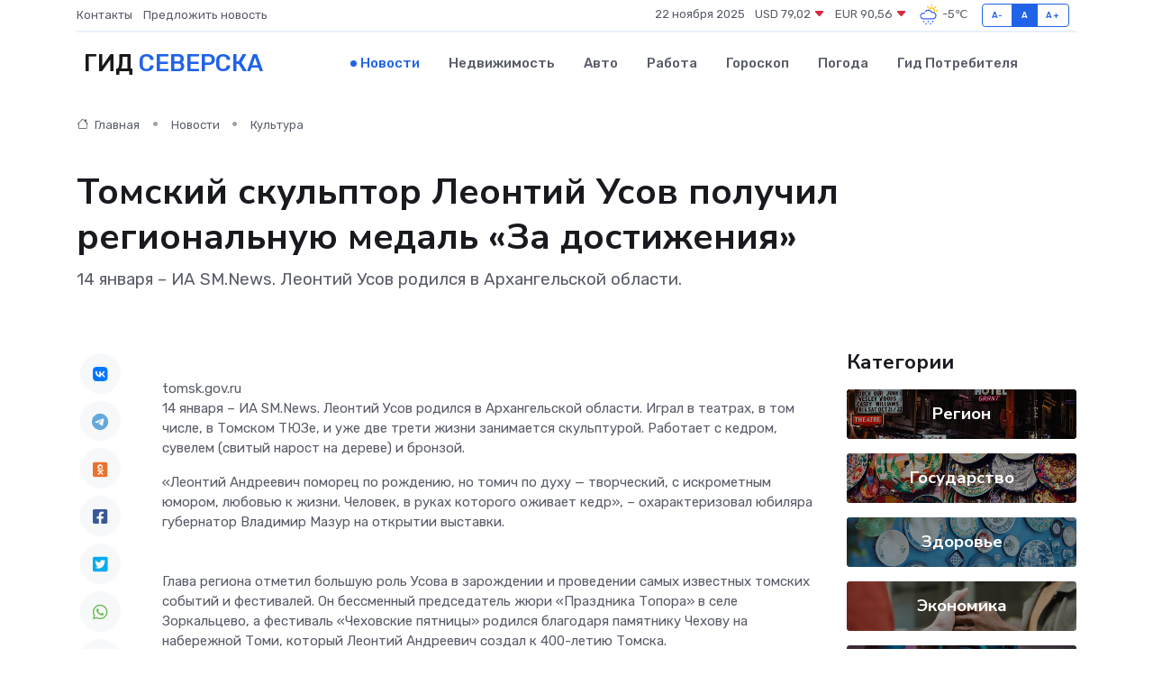

--- FILE ---
content_type: text/html; charset=UTF-8
request_url: https://seversk-gid.ru/news/kultura/tomskiy-skulptor-leontiy-usov-poluchil-regionalnuyu-medal-za-dostizheniya.htm
body_size: 9854
content:
<!DOCTYPE html>
<html lang="ru">
<head>
	<meta charset="utf-8">
	<meta name="csrf-token" content="GV113Enl18G8f7HAKTD6Fsia8uVLK0YO7irEzBxM">
    <meta http-equiv="X-UA-Compatible" content="IE=edge">
    <meta name="viewport" content="width=device-width, initial-scale=1">
    <title>Томский скульптор Леонтий Усов получил региональную медаль «За достижения» - новости Северска</title>
    <meta name="description" property="description" content="14 января – ИА SM.News. Леонтий Усов родился в Архангельской области.">
    
    <meta property="fb:pages" content="105958871990207" />
    <link rel="shortcut icon" type="image/x-icon" href="https://seversk-gid.ru/favicon.svg">
    <link rel="canonical" href="https://seversk-gid.ru/news/kultura/tomskiy-skulptor-leontiy-usov-poluchil-regionalnuyu-medal-za-dostizheniya.htm">
    <link rel="preconnect" href="https://fonts.gstatic.com">
    <link rel="dns-prefetch" href="https://fonts.googleapis.com">
    <link rel="dns-prefetch" href="https://pagead2.googlesyndication.com">
    <link rel="dns-prefetch" href="https://res.cloudinary.com">
    <link href="https://fonts.googleapis.com/css2?family=Nunito+Sans:wght@400;700&family=Rubik:wght@400;500;700&display=swap" rel="stylesheet">
    <link rel="stylesheet" type="text/css" href="https://seversk-gid.ru/assets/font-awesome/css/all.min.css">
    <link rel="stylesheet" type="text/css" href="https://seversk-gid.ru/assets/bootstrap-icons/bootstrap-icons.css">
    <link rel="stylesheet" type="text/css" href="https://seversk-gid.ru/assets/tiny-slider/tiny-slider.css">
    <link rel="stylesheet" type="text/css" href="https://seversk-gid.ru/assets/glightbox/css/glightbox.min.css">
    <link rel="stylesheet" type="text/css" href="https://seversk-gid.ru/assets/plyr/plyr.css">
    <link id="style-switch" rel="stylesheet" type="text/css" href="https://seversk-gid.ru/assets/css/style.css">
    <link rel="stylesheet" type="text/css" href="https://seversk-gid.ru/assets/css/style2.css">

    <meta name="twitter:card" content="summary">
    <meta name="twitter:site" content="@mysite">
    <meta name="twitter:title" content="Томский скульптор Леонтий Усов получил региональную медаль «За достижения» - новости Северска">
    <meta name="twitter:description" content="14 января – ИА SM.News. Леонтий Усов родился в Архангельской области.">
    <meta name="twitter:creator" content="@mysite">
    <meta name="twitter:image:src" content="https://res.cloudinary.com/dw65ukfkr/image/upload/fj7s8irang7bnen3xxwo">
    <meta name="twitter:domain" content="seversk-gid.ru">
    <meta name="twitter:card" content="summary_large_image" /><meta name="twitter:image" content="https://res.cloudinary.com/dw65ukfkr/image/upload/fj7s8irang7bnen3xxwo">

    <meta property="og:url" content="http://seversk-gid.ru/news/kultura/tomskiy-skulptor-leontiy-usov-poluchil-regionalnuyu-medal-za-dostizheniya.htm">
    <meta property="og:title" content="Томский скульптор Леонтий Усов получил региональную медаль «За достижения» - новости Северска">
    <meta property="og:description" content="14 января – ИА SM.News. Леонтий Усов родился в Архангельской области.">
    <meta property="og:type" content="website">
    <meta property="og:image" content="https://res.cloudinary.com/dw65ukfkr/image/upload/fj7s8irang7bnen3xxwo">
    <meta property="og:locale" content="ru_RU">
    <meta property="og:site_name" content="Гид Северска">
    

    <link rel="image_src" href="https://res.cloudinary.com/dw65ukfkr/image/upload/fj7s8irang7bnen3xxwo" />

    <link rel="alternate" type="application/rss+xml" href="https://seversk-gid.ru/feed" title="Северск: гид, новости, афиша">
        <script async src="https://pagead2.googlesyndication.com/pagead/js/adsbygoogle.js"></script>
    <script>
        (adsbygoogle = window.adsbygoogle || []).push({
            google_ad_client: "ca-pub-0899253526956684",
            enable_page_level_ads: true
        });
    </script>
        
    
    
    
    <script>if (window.top !== window.self) window.top.location.replace(window.self.location.href);</script>
    <script>if(self != top) { top.location=document.location;}</script>

<!-- Google tag (gtag.js) -->
<script async src="https://www.googletagmanager.com/gtag/js?id=G-71VQP5FD0J"></script>
<script>
  window.dataLayer = window.dataLayer || [];
  function gtag(){dataLayer.push(arguments);}
  gtag('js', new Date());

  gtag('config', 'G-71VQP5FD0J');
</script>
</head>
<body>
<script type="text/javascript" > (function(m,e,t,r,i,k,a){m[i]=m[i]||function(){(m[i].a=m[i].a||[]).push(arguments)}; m[i].l=1*new Date();k=e.createElement(t),a=e.getElementsByTagName(t)[0],k.async=1,k.src=r,a.parentNode.insertBefore(k,a)}) (window, document, "script", "https://mc.yandex.ru/metrika/tag.js", "ym"); ym(54008026, "init", {}); ym(86840228, "init", { clickmap:true, trackLinks:true, accurateTrackBounce:true, webvisor:true });</script> <noscript><div><img src="https://mc.yandex.ru/watch/54008026" style="position:absolute; left:-9999px;" alt="" /><img src="https://mc.yandex.ru/watch/86840228" style="position:absolute; left:-9999px;" alt="" /></div></noscript>
<script type="text/javascript">
    new Image().src = "//counter.yadro.ru/hit?r"+escape(document.referrer)+((typeof(screen)=="undefined")?"":";s"+screen.width+"*"+screen.height+"*"+(screen.colorDepth?screen.colorDepth:screen.pixelDepth))+";u"+escape(document.URL)+";h"+escape(document.title.substring(0,150))+";"+Math.random();
</script>
<!-- Rating@Mail.ru counter -->
<script type="text/javascript">
var _tmr = window._tmr || (window._tmr = []);
_tmr.push({id: "3138453", type: "pageView", start: (new Date()).getTime()});
(function (d, w, id) {
  if (d.getElementById(id)) return;
  var ts = d.createElement("script"); ts.type = "text/javascript"; ts.async = true; ts.id = id;
  ts.src = "https://top-fwz1.mail.ru/js/code.js";
  var f = function () {var s = d.getElementsByTagName("script")[0]; s.parentNode.insertBefore(ts, s);};
  if (w.opera == "[object Opera]") { d.addEventListener("DOMContentLoaded", f, false); } else { f(); }
})(document, window, "topmailru-code");
</script><noscript><div>
<img src="https://top-fwz1.mail.ru/counter?id=3138453;js=na" style="border:0;position:absolute;left:-9999px;" alt="Top.Mail.Ru" />
</div></noscript>
<!-- //Rating@Mail.ru counter -->

<header class="navbar-light navbar-sticky header-static">
    <div class="navbar-top d-none d-lg-block small">
        <div class="container">
            <div class="d-md-flex justify-content-between align-items-center my-1">
                <!-- Top bar left -->
                <ul class="nav">
                    <li class="nav-item">
                        <a class="nav-link ps-0" href="https://seversk-gid.ru/contacts">Контакты</a>
                    </li>
                    <li class="nav-item">
                        <a class="nav-link ps-0" href="https://seversk-gid.ru/sendnews">Предложить новость</a>
                    </li>
                    
                </ul>
                <!-- Top bar right -->
                <div class="d-flex align-items-center">
                    
                    <ul class="list-inline mb-0 text-center text-sm-end me-3">
						<li class="list-inline-item">
							<span>22 ноября 2025</span>
						</li>
                        <li class="list-inline-item">
                            <a class="nav-link px-0" href="https://seversk-gid.ru/currency">
                                <span>USD 79,02 <i class="bi bi-caret-down-fill text-danger"></i></span>
                            </a>
						</li>
                        <li class="list-inline-item">
                            <a class="nav-link px-0" href="https://seversk-gid.ru/currency">
                                <span>EUR 90,56 <i class="bi bi-caret-down-fill text-danger"></i></span>
                            </a>
						</li>
						<li class="list-inline-item">
                            <a class="nav-link px-0" href="https://seversk-gid.ru/pogoda">
                                <svg xmlns="http://www.w3.org/2000/svg" width="25" height="25" viewBox="0 0 30 30"><path fill="#315EFB" d="M18 26a1 1 0 1 0 0 2 1 1 0 0 0 0-2m-6 0a1 1 0 1 0 0 2 1 1 0 0 0 0-2m9-3a1 1 0 1 0 0 2 1 1 0 0 0 0-2m-6 0a1 1 0 1 0 0 2 1 1 0 0 0 0-2m-5 1a1 1 0 1 1-2 0 1 1 0 0 1 2 0zM0 0v30V0zm30 0v30V0zm-4.964 13.066a4.948 4.948 0 0 1 0 5.868A4.99 4.99 0 0 1 20.99 21H8.507a4.49 4.49 0 0 1-3.64-1.86 4.458 4.458 0 0 1 0-5.281A4.491 4.491 0 0 1 8.506 12c.686 0 1.37.159 1.996.473a.5.5 0 0 1 .16.766l-.33.399a.502.502 0 0 1-.598.132 2.976 2.976 0 0 0-3.346.608 3.007 3.007 0 0 0 .334 4.532c.527.396 1.177.59 1.836.59H20.94a3.54 3.54 0 0 0 2.163-.711 3.497 3.497 0 0 0 1.358-3.206 3.45 3.45 0 0 0-.706-1.727A3.486 3.486 0 0 0 20.99 12.5c-.07 0-.138.016-.208.02-.328.02-.645.085-.947.192a.496.496 0 0 1-.63-.287 4.637 4.637 0 0 0-.445-.874 4.495 4.495 0 0 0-.584-.733A4.461 4.461 0 0 0 14.998 9.5a4.46 4.46 0 0 0-3.177 1.318 2.326 2.326 0 0 0-.135.147.5.5 0 0 1-.592.131 5.78 5.78 0 0 0-.453-.19.5.5 0 0 1-.21-.79A5.97 5.97 0 0 1 14.998 8a5.97 5.97 0 0 1 4.237 1.757c.398.399.704.85.966 1.319.262-.042.525-.076.79-.076a4.99 4.99 0 0 1 4.045 2.066zM0 0v30V0zm30 0v30V0z"></path><path fill="#FFC000" d="M25.335 3.313a.5.5 0 0 0-.708 0l-1.414 1.414a.5.5 0 0 0 0 .707l.354.353a.5.5 0 0 0 .707 0l1.413-1.414a.5.5 0 0 0 0-.707l-.352-.353zm-10.958 0a.5.5 0 0 0-.708 0l-.353.353a.5.5 0 0 0 0 .707l1.414 1.414a.5.5 0 0 0 .707 0l.354-.353a.5.5 0 0 0 0-.707l-1.414-1.414zM25.501 8.75a.5.5 0 0 0-.5.5v.5a.5.5 0 0 0 .5.5h2a.5.5 0 0 0 .499-.5v-.5a.5.5 0 0 0-.5-.5h-2zM19.25 1a.5.5 0 0 0-.499.5v2a.5.5 0 0 0 .5.5h.5a.5.5 0 0 0 .5-.5v-2a.5.5 0 0 0-.5-.5h-.5zm-3.98 7.025C15.883 6.268 17.536 5 19.5 5A4.5 4.5 0 0 1 24 9.5c0 .784-.22 1.511-.572 2.153a4.997 4.997 0 0 0-1.406-.542A2.976 2.976 0 0 0 22.5 9.5c0-1.655-1.346-3-3-3a3 3 0 0 0-2.74 1.791 5.994 5.994 0 0 0-1.49-.266zM0 0v30V0zm30 0v30V0z"></path></svg>
                                <span>-5&#8451;</span>
                            </a>
						</li>
					</ul>

                    <!-- Font size accessibility START -->
                    <div class="btn-group me-2" role="group" aria-label="font size changer">
                        <input type="radio" class="btn-check" name="fntradio" id="font-sm">
                        <label class="btn btn-xs btn-outline-primary mb-0" for="font-sm">A-</label>

                        <input type="radio" class="btn-check" name="fntradio" id="font-default" checked>
                        <label class="btn btn-xs btn-outline-primary mb-0" for="font-default">A</label>

                        <input type="radio" class="btn-check" name="fntradio" id="font-lg">
                        <label class="btn btn-xs btn-outline-primary mb-0" for="font-lg">A+</label>
                    </div>

                    
                </div>
            </div>
            <!-- Divider -->
            <div class="border-bottom border-2 border-primary opacity-1"></div>
        </div>
    </div>

    <!-- Logo Nav START -->
    <nav class="navbar navbar-expand-lg">
        <div class="container">
            <!-- Logo START -->
            <a class="navbar-brand" href="https://seversk-gid.ru" style="text-align: end;">
                
                			<span class="ms-2 fs-3 text-uppercase fw-normal">Гид <span style="color: #2163e8;">Северска</span></span>
                            </a>
            <!-- Logo END -->

            <!-- Responsive navbar toggler -->
            <button class="navbar-toggler ms-auto" type="button" data-bs-toggle="collapse"
                data-bs-target="#navbarCollapse" aria-controls="navbarCollapse" aria-expanded="false"
                aria-label="Toggle navigation">
                <span class="text-body h6 d-none d-sm-inline-block">Menu</span>
                <span class="navbar-toggler-icon"></span>
            </button>

            <!-- Main navbar START -->
            <div class="collapse navbar-collapse" id="navbarCollapse">
                <ul class="navbar-nav navbar-nav-scroll mx-auto">
                                        <li class="nav-item"> <a class="nav-link active" href="https://seversk-gid.ru/news">Новости</a></li>
                                        <li class="nav-item"> <a class="nav-link" href="https://seversk-gid.ru/realty">Недвижимость</a></li>
                                        <li class="nav-item"> <a class="nav-link" href="https://seversk-gid.ru/auto">Авто</a></li>
                                        <li class="nav-item"> <a class="nav-link" href="https://seversk-gid.ru/job">Работа</a></li>
                                        <li class="nav-item"> <a class="nav-link" href="https://seversk-gid.ru/horoscope">Гороскоп</a></li>
                                        <li class="nav-item"> <a class="nav-link" href="https://seversk-gid.ru/pogoda">Погода</a></li>
                                        <li class="nav-item"> <a class="nav-link" href="https://seversk-gid.ru/poleznoe">Гид потребителя</a></li>
                                    </ul>
            </div>
            <!-- Main navbar END -->

            
        </div>
    </nav>
    <!-- Logo Nav END -->
</header>
    <main>
        <!-- =======================
                Main content START -->
        <section class="pt-3 pb-lg-5">
            <div class="container" data-sticky-container>
                <div class="row">
                    <!-- Main Post START -->
                    <div class="col-lg-9">
                        <!-- Categorie Detail START -->
                        <div class="mb-4">
							<nav aria-label="breadcrumb" itemscope itemtype="http://schema.org/BreadcrumbList">
								<ol class="breadcrumb breadcrumb-dots">
									<li class="breadcrumb-item" itemprop="itemListElement" itemscope itemtype="http://schema.org/ListItem">
										<meta itemprop="name" content="Гид Северска">
										<meta itemprop="position" content="1">
										<meta itemprop="item" content="https://seversk-gid.ru">
										<a itemprop="url" href="https://seversk-gid.ru">
										<i class="bi bi-house me-1"></i> Главная
										</a>
									</li>
									<li class="breadcrumb-item" itemprop="itemListElement" itemscope itemtype="http://schema.org/ListItem">
										<meta itemprop="name" content="Новости">
										<meta itemprop="position" content="2">
										<meta itemprop="item" content="https://seversk-gid.ru/news">
										<a itemprop="url" href="https://seversk-gid.ru/news"> Новости</a>
									</li>
									<li class="breadcrumb-item" aria-current="page" itemprop="itemListElement" itemscope itemtype="http://schema.org/ListItem">
										<meta itemprop="name" content="Культура">
										<meta itemprop="position" content="3">
										<meta itemprop="item" content="https://seversk-gid.ru/news/kultura">
										<a itemprop="url" href="https://seversk-gid.ru/news/kultura"> Культура</a>
									</li>
									<li aria-current="page" itemprop="itemListElement" itemscope itemtype="http://schema.org/ListItem">
									<meta itemprop="name" content="Томский скульптор Леонтий Усов получил региональную медаль «За достижения»">
									<meta itemprop="position" content="4" />
									<meta itemprop="item" content="https://seversk-gid.ru/news/kultura/tomskiy-skulptor-leontiy-usov-poluchil-regionalnuyu-medal-za-dostizheniya.htm">
									</li>
								</ol>
							</nav>
						
                        </div>
                    </div>
                </div>
                <div class="row align-items-center">
                                                        <!-- Content -->
                    <div class="col-md-12 mt-4 mt-md-0">
                                            <h1 class="display-6">Томский скульптор Леонтий Усов получил региональную медаль «За достижения»</h1>
                        <p class="lead">14 января – ИА SM.News. Леонтий Усов родился в Архангельской области.</p>
                    </div>
				                                    </div>
            </div>
        </section>
        <!-- =======================
        Main START -->
        <section class="pt-0">
            <div class="container position-relative" data-sticky-container>
                <div class="row">
                    <!-- Left sidebar START -->
                    <div class="col-md-1">
                        <div class="text-start text-lg-center mb-5" data-sticky data-margin-top="80" data-sticky-for="767">
                            <style>
                                .fa-vk::before {
                                    color: #07f;
                                }
                                .fa-telegram::before {
                                    color: #64a9dc;
                                }
                                .fa-facebook-square::before {
                                    color: #3b5998;
                                }
                                .fa-odnoklassniki-square::before {
                                    color: #eb722e;
                                }
                                .fa-twitter-square::before {
                                    color: #00aced;
                                }
                                .fa-whatsapp::before {
                                    color: #65bc54;
                                }
                                .fa-viber::before {
                                    color: #7b519d;
                                }
                                .fa-moimir svg {
                                    background-color: #168de2;
                                    height: 18px;
                                    width: 18px;
                                    background-size: 18px 18px;
                                    border-radius: 4px;
                                    margin-bottom: 2px;
                                }
                            </style>
                            <ul class="nav text-white-force">
                                <li class="nav-item">
                                    <a class="nav-link icon-md rounded-circle m-1 p-0 fs-5 bg-light" href="https://vk.com/share.php?url=https://seversk-gid.ru/news/kultura/tomskiy-skulptor-leontiy-usov-poluchil-regionalnuyu-medal-za-dostizheniya.htm&title=Томский скульптор Леонтий Усов получил региональную медаль «За достижения» - новости Северска&utm_source=share" rel="nofollow" target="_blank">
                                        <i class="fab fa-vk align-middle text-body"></i>
                                    </a>
                                </li>
                                <li class="nav-item">
                                    <a class="nav-link icon-md rounded-circle m-1 p-0 fs-5 bg-light" href="https://t.me/share/url?url=https://seversk-gid.ru/news/kultura/tomskiy-skulptor-leontiy-usov-poluchil-regionalnuyu-medal-za-dostizheniya.htm&text=Томский скульптор Леонтий Усов получил региональную медаль «За достижения» - новости Северска&utm_source=share" rel="nofollow" target="_blank">
                                        <i class="fab fa-telegram align-middle text-body"></i>
                                    </a>
                                </li>
                                <li class="nav-item">
                                    <a class="nav-link icon-md rounded-circle m-1 p-0 fs-5 bg-light" href="https://connect.ok.ru/offer?url=https://seversk-gid.ru/news/kultura/tomskiy-skulptor-leontiy-usov-poluchil-regionalnuyu-medal-za-dostizheniya.htm&title=Томский скульптор Леонтий Усов получил региональную медаль «За достижения» - новости Северска&utm_source=share" rel="nofollow" target="_blank">
                                        <i class="fab fa-odnoklassniki-square align-middle text-body"></i>
                                    </a>
                                </li>
                                <li class="nav-item">
                                    <a class="nav-link icon-md rounded-circle m-1 p-0 fs-5 bg-light" href="https://www.facebook.com/sharer.php?src=sp&u=https://seversk-gid.ru/news/kultura/tomskiy-skulptor-leontiy-usov-poluchil-regionalnuyu-medal-za-dostizheniya.htm&title=Томский скульптор Леонтий Усов получил региональную медаль «За достижения» - новости Северска&utm_source=share" rel="nofollow" target="_blank">
                                        <i class="fab fa-facebook-square align-middle text-body"></i>
                                    </a>
                                </li>
                                <li class="nav-item">
                                    <a class="nav-link icon-md rounded-circle m-1 p-0 fs-5 bg-light" href="https://twitter.com/intent/tweet?text=Томский скульптор Леонтий Усов получил региональную медаль «За достижения» - новости Северска&url=https://seversk-gid.ru/news/kultura/tomskiy-skulptor-leontiy-usov-poluchil-regionalnuyu-medal-za-dostizheniya.htm&utm_source=share" rel="nofollow" target="_blank">
                                        <i class="fab fa-twitter-square align-middle text-body"></i>
                                    </a>
                                </li>
                                <li class="nav-item">
                                    <a class="nav-link icon-md rounded-circle m-1 p-0 fs-5 bg-light" href="https://api.whatsapp.com/send?text=Томский скульптор Леонтий Усов получил региональную медаль «За достижения» - новости Северска https://seversk-gid.ru/news/kultura/tomskiy-skulptor-leontiy-usov-poluchil-regionalnuyu-medal-za-dostizheniya.htm&utm_source=share" rel="nofollow" target="_blank">
                                        <i class="fab fa-whatsapp align-middle text-body"></i>
                                    </a>
                                </li>
                                <li class="nav-item">
                                    <a class="nav-link icon-md rounded-circle m-1 p-0 fs-5 bg-light" href="viber://forward?text=Томский скульптор Леонтий Усов получил региональную медаль «За достижения» - новости Северска https://seversk-gid.ru/news/kultura/tomskiy-skulptor-leontiy-usov-poluchil-regionalnuyu-medal-za-dostizheniya.htm&utm_source=share" rel="nofollow" target="_blank">
                                        <i class="fab fa-viber align-middle text-body"></i>
                                    </a>
                                </li>
                                <li class="nav-item">
                                    <a class="nav-link icon-md rounded-circle m-1 p-0 fs-5 bg-light" href="https://connect.mail.ru/share?url=https://seversk-gid.ru/news/kultura/tomskiy-skulptor-leontiy-usov-poluchil-regionalnuyu-medal-za-dostizheniya.htm&title=Томский скульптор Леонтий Усов получил региональную медаль «За достижения» - новости Северска&utm_source=share" rel="nofollow" target="_blank">
                                        <i class="fab fa-moimir align-middle text-body"><svg viewBox='0 0 24 24' xmlns='http://www.w3.org/2000/svg'><path d='M8.889 9.667a1.333 1.333 0 100-2.667 1.333 1.333 0 000 2.667zm6.222 0a1.333 1.333 0 100-2.667 1.333 1.333 0 000 2.667zm4.77 6.108l-1.802-3.028a.879.879 0 00-1.188-.307.843.843 0 00-.313 1.166l.214.36a6.71 6.71 0 01-4.795 1.996 6.711 6.711 0 01-4.792-1.992l.217-.364a.844.844 0 00-.313-1.166.878.878 0 00-1.189.307l-1.8 3.028a.844.844 0 00.312 1.166.88.88 0 001.189-.307l.683-1.147a8.466 8.466 0 005.694 2.18 8.463 8.463 0 005.698-2.184l.685 1.151a.873.873 0 001.189.307.844.844 0 00.312-1.166z' fill='#FFF' fill-rule='evenodd'/></svg></i>
                                    </a>
                                </li>
                                
                            </ul>
                        </div>
                    </div>
                    <!-- Left sidebar END -->

                    <!-- Main Content START -->
                    <div class="col-md-10 col-lg-8 mb-5">
                        <div class="mb-4">
                                                    </div>
                        <div itemscope itemtype="http://schema.org/NewsArticle">
                            <meta itemprop="headline" content="Томский скульптор Леонтий Усов получил региональную медаль «За достижения»">
                            <meta itemprop="identifier" content="https://seversk-gid.ru/8403">
                            <span itemprop="articleBody">tomsk.gov.ru <p>  14 января – ИА SM.News.  Леонтий Усов родился в Архангельской области. Играл в театрах, в том числе, в Томском ТЮЗе, и уже две трети жизни занимается скульптурой. Работает с кедром, сувелем (свитый нарост на дереве) и бронзой.

<p> «Леонтий Андреевич поморец по рождению, но томич по духу &#8212; творческий, с искрометным юмором, любовью к жизни. Человек, в руках которого оживает кедр», – охарактеризовал юбиляра губернатор Владимир Мазур на открытии выставки. <br> <br> <br> Глава региона отметил большую роль Усова в зарождении и проведении самых известных томских событий и фестивалей. Он бессменный председатель жюри «Праздника Топора» в селе Зоркальцево, а фестиваль «Чеховские пятницы» родился благодаря памятнику Чехову на набережной Томи, который Леонтий Андреевич создал к 400-летию Томска. </p> <p> Губернатор заострил внимание, что мастер изготовил более 700 работ, которые хранятся в 35 музеях России и за рубежом, а также в частных коллекциях по всему миру. </p> <p> Владимир Мазур наградил Леонтия Усова медалью «За достижения», пожелав успехов в творчестве, всенародной любви и гармонии в душе. <br> </p> </p>

Автор <br>    Ирина Верхорубова</span>
                        </div>
                                                                        <div><a href="https://tomsk.sm.news/tomskij-skulptor-leontij-usov-poluchil-regionalnuyu-medal-za-dostizheniya-42561-u3t5/" target="_blank" rel="author">Источник</a></div>
                                                                        <div class="col-12 mt-3"><a href="https://seversk-gid.ru/sendnews">Предложить новость</a></div>
                        <div class="col-12 mt-5">
                            <h2 class="my-3">Последние новости</h2>
                            <div class="row gy-4">
                                <!-- Card item START -->
<div class="col-sm-6">
    <div class="card" itemscope="" itemtype="http://schema.org/BlogPosting">
        <!-- Card img -->
        <div class="position-relative">
                        <img class="card-img" src="https://res.cloudinary.com/dw65ukfkr/image/upload/c_fill,w_420,h_315,q_auto,g_face/uwzjw3af6ppinl8ubmdv" alt="Как защитить частотный преобразователь от скачков напряжения?" itemprop="image">
                    </div>
        <div class="card-body px-0 pt-3" itemprop="name">
            <h4 class="card-title" itemprop="headline"><a href="https://seversk-gid.ru/news/ekonomika/kak-zaschitit-chastotnyy-preobrazovatel-ot-skachkov-napryazheniya.htm"
                    class="btn-link text-reset fw-bold" itemprop="url">Как защитить частотный преобразователь от скачков напряжения?</a></h4>
            <p class="card-text" itemprop="articleBody">Практическое руководство по сохранению оборудования и денег — узнайте, как защитить частотник от опасных скачков напряжения и продлить срок его службы.</p>
        </div>
        <meta itemprop="author" content="Редактор"/>
        <meta itemscope itemprop="mainEntityOfPage" itemType="https://schema.org/WebPage" itemid="https://seversk-gid.ru/news/ekonomika/kak-zaschitit-chastotnyy-preobrazovatel-ot-skachkov-napryazheniya.htm"/>
        <meta itemprop="dateModified" content="2025-05-04"/>
        <meta itemprop="datePublished" content="2025-05-04"/>
    </div>
</div>
<!-- Card item END -->
<!-- Card item START -->
<div class="col-sm-6">
    <div class="card" itemscope="" itemtype="http://schema.org/BlogPosting">
        <!-- Card img -->
        <div class="position-relative">
                        <img class="card-img" src="https://seversk-gid.ru/images/noimg-420x315.png" alt="Прокуратура г. Стрежевого Томской области через суд потребовала возместить местной жительнице денежные средства, затраченные на покупку льготного лекарства">
                    </div>
        <div class="card-body px-0 pt-3" itemprop="name">
            <h4 class="card-title" itemprop="headline"><a href="https://seversk-gid.ru/news/gosudarstvo/prokuratura-g-strezhevogo-tomskoy-oblasti-cherez-sud-potrebovala-vozmestit-mestnoy-zhitelnice-denezhnye-sredstva-zatrachennye-na-pokupku-lgotnogo-lekarstva.htm"
                    class="btn-link text-reset fw-bold" itemprop="url">Прокуратура г. Стрежевого Томской области через суд потребовала возместить местной жительнице денежные средства, затраченные на покупку льготного лекарства</a></h4>
            <p class="card-text" itemprop="articleBody">Прокуратура г. Стрежевого Томской области провела проверку по обращению 52-летней местной жительницы о нарушении ее прав на льготное лекарственное обеспечение.</p>
        </div>
        <meta itemprop="author" content="Редактор"/>
        <meta itemscope itemprop="mainEntityOfPage" itemType="https://schema.org/WebPage" itemid="https://seversk-gid.ru/news/gosudarstvo/prokuratura-g-strezhevogo-tomskoy-oblasti-cherez-sud-potrebovala-vozmestit-mestnoy-zhitelnice-denezhnye-sredstva-zatrachennye-na-pokupku-lgotnogo-lekarstva.htm"/>
        <meta itemprop="dateModified" content="2025-04-06"/>
        <meta itemprop="datePublished" content="2025-04-06"/>
    </div>
</div>
<!-- Card item END -->
<!-- Card item START -->
<div class="col-sm-6">
    <div class="card" itemscope="" itemtype="http://schema.org/BlogPosting">
        <!-- Card img -->
        <div class="position-relative">
                        <img class="card-img" src="https://seversk-gid.ru/images/noimg-420x315.png" alt="В Каргасокском районе Томской области благодаря вмешательству прокуратуры теплоснабжающее предприятие погасило долги по заработной плате и по исполненным контрактам в общей сумме б">
                    </div>
        <div class="card-body px-0 pt-3" itemprop="name">
            <h4 class="card-title" itemprop="headline"><a href="https://seversk-gid.ru/news/gosudarstvo/v-kargasokskom-rayone-tomskoy-oblasti-blagodarya-vmeshatelstvu-prokuratury-teplosnabzhayuschee-predpriyatie-pogasilo-dolgi-po-zarabotnoy-plate-i-po-ispolnennym-kontraktam-v-obschey.htm"
                    class="btn-link text-reset fw-bold" itemprop="url">В Каргасокском районе Томской области благодаря вмешательству прокуратуры теплоснабжающее предприятие погасило долги по заработной плате и по исполненным контрактам в общей сумме б</a></h4>
            <p class="card-text" itemprop="articleBody">Прокуратура Каргасокского района Томской области на постоянной основе осуществляет надзор за исполнением законодательства в сфере жилищно-коммунального хозяйства.</p>
        </div>
        <meta itemprop="author" content="Редактор"/>
        <meta itemscope itemprop="mainEntityOfPage" itemType="https://schema.org/WebPage" itemid="https://seversk-gid.ru/news/gosudarstvo/v-kargasokskom-rayone-tomskoy-oblasti-blagodarya-vmeshatelstvu-prokuratury-teplosnabzhayuschee-predpriyatie-pogasilo-dolgi-po-zarabotnoy-plate-i-po-ispolnennym-kontraktam-v-obschey.htm"/>
        <meta itemprop="dateModified" content="2025-04-06"/>
        <meta itemprop="datePublished" content="2025-04-06"/>
    </div>
</div>
<!-- Card item END -->
<!-- Card item START -->
<div class="col-sm-6">
    <div class="card" itemscope="" itemtype="http://schema.org/BlogPosting">
        <!-- Card img -->
        <div class="position-relative">
            <img class="card-img" src="https://res.cloudinary.com/dgrztpv8n/image/upload/c_fill,w_420,h_315,q_auto,g_face/c1x5jywzjyuam3aebw8y" alt="Куда пойти с детьми в Уфе: 10 весёлых мест на выходные" itemprop="image">
        </div>
        <div class="card-body px-0 pt-3" itemprop="name">
            <h4 class="card-title" itemprop="headline"><a href="https://birsk-gid.ru/news/ekonomika/kuda-poyti-s-detmi-v-ufe-10-veselyh-mest-na-vyhodnye.htm" class="btn-link text-reset fw-bold" itemprop="url">Куда пойти с детьми в Уфе: 10 весёлых мест на выходные</a></h4>
            <p class="card-text" itemprop="articleBody">Идеи для семейного отдыха в столице Башкортостана — от активных игр до познавательных музеев</p>
        </div>
        <meta itemprop="author" content="Редактор"/>
        <meta itemscope itemprop="mainEntityOfPage" itemType="https://schema.org/WebPage" itemid="https://birsk-gid.ru/news/ekonomika/kuda-poyti-s-detmi-v-ufe-10-veselyh-mest-na-vyhodnye.htm"/>
        <meta itemprop="dateModified" content="2025-11-22"/>
        <meta itemprop="datePublished" content="2025-11-22"/>
    </div>
</div>
<!-- Card item END -->
                            </div>
                        </div>
						<div class="col-12 bg-primary bg-opacity-10 p-2 mt-3 rounded">
							Здесь вы можете узнать о лучших предложениях и выгодных условиях, чтобы <a href="https://kopejsk-gid.ru/realty">купить квартиру в Копейске</a>
						</div>
                        <!-- Comments START -->
                        <div class="mt-5">
                            <h3>Комментарии (0)</h3>
                        </div>
                        <!-- Comments END -->
                        <!-- Reply START -->
                        <div>
                            <h3>Добавить комментарий</h3>
                            <small>Ваш email не публикуется. Обязательные поля отмечены *</small>
                            <form class="row g-3 mt-2">
                                <div class="col-md-6">
                                    <label class="form-label">Имя *</label>
                                    <input type="text" class="form-control" aria-label="First name">
                                </div>
                                <div class="col-md-6">
                                    <label class="form-label">Email *</label>
                                    <input type="email" class="form-control">
                                </div>
                                <div class="col-12">
                                    <label class="form-label">Текст комментария *</label>
                                    <textarea class="form-control" rows="3"></textarea>
                                </div>
                                <div class="col-12">
                                    <button type="submit" class="btn btn-primary">Оставить комментарий</button>
                                </div>
                            </form>
                        </div>
                        <!-- Reply END -->
                    </div>
                    <!-- Main Content END -->
                    <!-- Right sidebar START -->
                    <div class="col-lg-3 d-none d-lg-block">
                        <div data-sticky data-margin-top="80" data-sticky-for="991">
                            <!-- Categories -->
                            <div>
                                <h4 class="mb-3">Категории</h4>
                                                                    <!-- Category item -->
                                    <div class="text-center mb-3 card-bg-scale position-relative overflow-hidden rounded"
                                        style="background-image:url(https://seversk-gid.ru/assets/images/blog/4by3/01.jpg); background-position: center left; background-size: cover;">
                                        <div class="bg-dark-overlay-4 p-3">
                                            <a href="https://seversk-gid.ru/news/region"
                                                class="stretched-link btn-link fw-bold text-white h5">Регион</a>
                                        </div>
                                    </div>
                                                                    <!-- Category item -->
                                    <div class="text-center mb-3 card-bg-scale position-relative overflow-hidden rounded"
                                        style="background-image:url(https://seversk-gid.ru/assets/images/blog/4by3/04.jpg); background-position: center left; background-size: cover;">
                                        <div class="bg-dark-overlay-4 p-3">
                                            <a href="https://seversk-gid.ru/news/gosudarstvo"
                                                class="stretched-link btn-link fw-bold text-white h5">Государство</a>
                                        </div>
                                    </div>
                                                                    <!-- Category item -->
                                    <div class="text-center mb-3 card-bg-scale position-relative overflow-hidden rounded"
                                        style="background-image:url(https://seversk-gid.ru/assets/images/blog/4by3/02.jpg); background-position: center left; background-size: cover;">
                                        <div class="bg-dark-overlay-4 p-3">
                                            <a href="https://seversk-gid.ru/news/zdorove"
                                                class="stretched-link btn-link fw-bold text-white h5">Здоровье</a>
                                        </div>
                                    </div>
                                                                    <!-- Category item -->
                                    <div class="text-center mb-3 card-bg-scale position-relative overflow-hidden rounded"
                                        style="background-image:url(https://seversk-gid.ru/assets/images/blog/4by3/09.jpg); background-position: center left; background-size: cover;">
                                        <div class="bg-dark-overlay-4 p-3">
                                            <a href="https://seversk-gid.ru/news/ekonomika"
                                                class="stretched-link btn-link fw-bold text-white h5">Экономика</a>
                                        </div>
                                    </div>
                                                                    <!-- Category item -->
                                    <div class="text-center mb-3 card-bg-scale position-relative overflow-hidden rounded"
                                        style="background-image:url(https://seversk-gid.ru/assets/images/blog/4by3/08.jpg); background-position: center left; background-size: cover;">
                                        <div class="bg-dark-overlay-4 p-3">
                                            <a href="https://seversk-gid.ru/news/politika"
                                                class="stretched-link btn-link fw-bold text-white h5">Политика</a>
                                        </div>
                                    </div>
                                                                    <!-- Category item -->
                                    <div class="text-center mb-3 card-bg-scale position-relative overflow-hidden rounded"
                                        style="background-image:url(https://seversk-gid.ru/assets/images/blog/4by3/04.jpg); background-position: center left; background-size: cover;">
                                        <div class="bg-dark-overlay-4 p-3">
                                            <a href="https://seversk-gid.ru/news/nauka-i-obrazovanie"
                                                class="stretched-link btn-link fw-bold text-white h5">Наука и Образование</a>
                                        </div>
                                    </div>
                                                                    <!-- Category item -->
                                    <div class="text-center mb-3 card-bg-scale position-relative overflow-hidden rounded"
                                        style="background-image:url(https://seversk-gid.ru/assets/images/blog/4by3/05.jpg); background-position: center left; background-size: cover;">
                                        <div class="bg-dark-overlay-4 p-3">
                                            <a href="https://seversk-gid.ru/news/proisshestviya"
                                                class="stretched-link btn-link fw-bold text-white h5">Происшествия</a>
                                        </div>
                                    </div>
                                                                    <!-- Category item -->
                                    <div class="text-center mb-3 card-bg-scale position-relative overflow-hidden rounded"
                                        style="background-image:url(https://seversk-gid.ru/assets/images/blog/4by3/06.jpg); background-position: center left; background-size: cover;">
                                        <div class="bg-dark-overlay-4 p-3">
                                            <a href="https://seversk-gid.ru/news/religiya"
                                                class="stretched-link btn-link fw-bold text-white h5">Религия</a>
                                        </div>
                                    </div>
                                                                    <!-- Category item -->
                                    <div class="text-center mb-3 card-bg-scale position-relative overflow-hidden rounded"
                                        style="background-image:url(https://seversk-gid.ru/assets/images/blog/4by3/09.jpg); background-position: center left; background-size: cover;">
                                        <div class="bg-dark-overlay-4 p-3">
                                            <a href="https://seversk-gid.ru/news/kultura"
                                                class="stretched-link btn-link fw-bold text-white h5">Культура</a>
                                        </div>
                                    </div>
                                                                    <!-- Category item -->
                                    <div class="text-center mb-3 card-bg-scale position-relative overflow-hidden rounded"
                                        style="background-image:url(https://seversk-gid.ru/assets/images/blog/4by3/03.jpg); background-position: center left; background-size: cover;">
                                        <div class="bg-dark-overlay-4 p-3">
                                            <a href="https://seversk-gid.ru/news/sport"
                                                class="stretched-link btn-link fw-bold text-white h5">Спорт</a>
                                        </div>
                                    </div>
                                                                    <!-- Category item -->
                                    <div class="text-center mb-3 card-bg-scale position-relative overflow-hidden rounded"
                                        style="background-image:url(https://seversk-gid.ru/assets/images/blog/4by3/05.jpg); background-position: center left; background-size: cover;">
                                        <div class="bg-dark-overlay-4 p-3">
                                            <a href="https://seversk-gid.ru/news/obschestvo"
                                                class="stretched-link btn-link fw-bold text-white h5">Общество</a>
                                        </div>
                                    </div>
                                                            </div>
                        </div>
                    </div>
                    <!-- Right sidebar END -->
                </div>
        </section>
    </main>
<footer class="bg-dark pt-5">
    
    <!-- Footer copyright START -->
    <div class="bg-dark-overlay-3 mt-5">
        <div class="container">
            <div class="row align-items-center justify-content-md-between py-4">
                <div class="col-md-6">
                    <!-- Copyright -->
                    <div class="text-center text-md-start text-primary-hover text-muted">
                        &#169;2025 Северск. Все права защищены.
                    </div>
                </div>
                
            </div>
        </div>
    </div>
    <!-- Footer copyright END -->
    <script type="application/ld+json">
        {"@context":"https:\/\/schema.org","@type":"Organization","name":"\u0421\u0435\u0432\u0435\u0440\u0441\u043a - \u0433\u0438\u0434, \u043d\u043e\u0432\u043e\u0441\u0442\u0438, \u0430\u0444\u0438\u0448\u0430","url":"https:\/\/seversk-gid.ru","sameAs":["https:\/\/vk.com\/public208067678","https:\/\/t.me\/seversk_gid"]}
    </script>
</footer>
<!-- Back to top -->
<div class="back-top"><i class="bi bi-arrow-up-short"></i></div>
<script src="https://seversk-gid.ru/assets/bootstrap/js/bootstrap.bundle.min.js"></script>
<script src="https://seversk-gid.ru/assets/tiny-slider/tiny-slider.js"></script>
<script src="https://seversk-gid.ru/assets/sticky-js/sticky.min.js"></script>
<script src="https://seversk-gid.ru/assets/glightbox/js/glightbox.min.js"></script>
<script src="https://seversk-gid.ru/assets/plyr/plyr.js"></script>
<script src="https://seversk-gid.ru/assets/js/functions.js"></script>
<script src="https://yastatic.net/share2/share.js" async></script>
<script defer src="https://static.cloudflareinsights.com/beacon.min.js/vcd15cbe7772f49c399c6a5babf22c1241717689176015" integrity="sha512-ZpsOmlRQV6y907TI0dKBHq9Md29nnaEIPlkf84rnaERnq6zvWvPUqr2ft8M1aS28oN72PdrCzSjY4U6VaAw1EQ==" data-cf-beacon='{"version":"2024.11.0","token":"9e53e018847e453d988b9a9771940fae","r":1,"server_timing":{"name":{"cfCacheStatus":true,"cfEdge":true,"cfExtPri":true,"cfL4":true,"cfOrigin":true,"cfSpeedBrain":true},"location_startswith":null}}' crossorigin="anonymous"></script>
</body>
</html>


--- FILE ---
content_type: text/html; charset=utf-8
request_url: https://www.google.com/recaptcha/api2/aframe
body_size: 266
content:
<!DOCTYPE HTML><html><head><meta http-equiv="content-type" content="text/html; charset=UTF-8"></head><body><script nonce="6JrLg-dtuhII3PiRCc2KMQ">/** Anti-fraud and anti-abuse applications only. See google.com/recaptcha */ try{var clients={'sodar':'https://pagead2.googlesyndication.com/pagead/sodar?'};window.addEventListener("message",function(a){try{if(a.source===window.parent){var b=JSON.parse(a.data);var c=clients[b['id']];if(c){var d=document.createElement('img');d.src=c+b['params']+'&rc='+(localStorage.getItem("rc::a")?sessionStorage.getItem("rc::b"):"");window.document.body.appendChild(d);sessionStorage.setItem("rc::e",parseInt(sessionStorage.getItem("rc::e")||0)+1);localStorage.setItem("rc::h",'1763815281316');}}}catch(b){}});window.parent.postMessage("_grecaptcha_ready", "*");}catch(b){}</script></body></html>